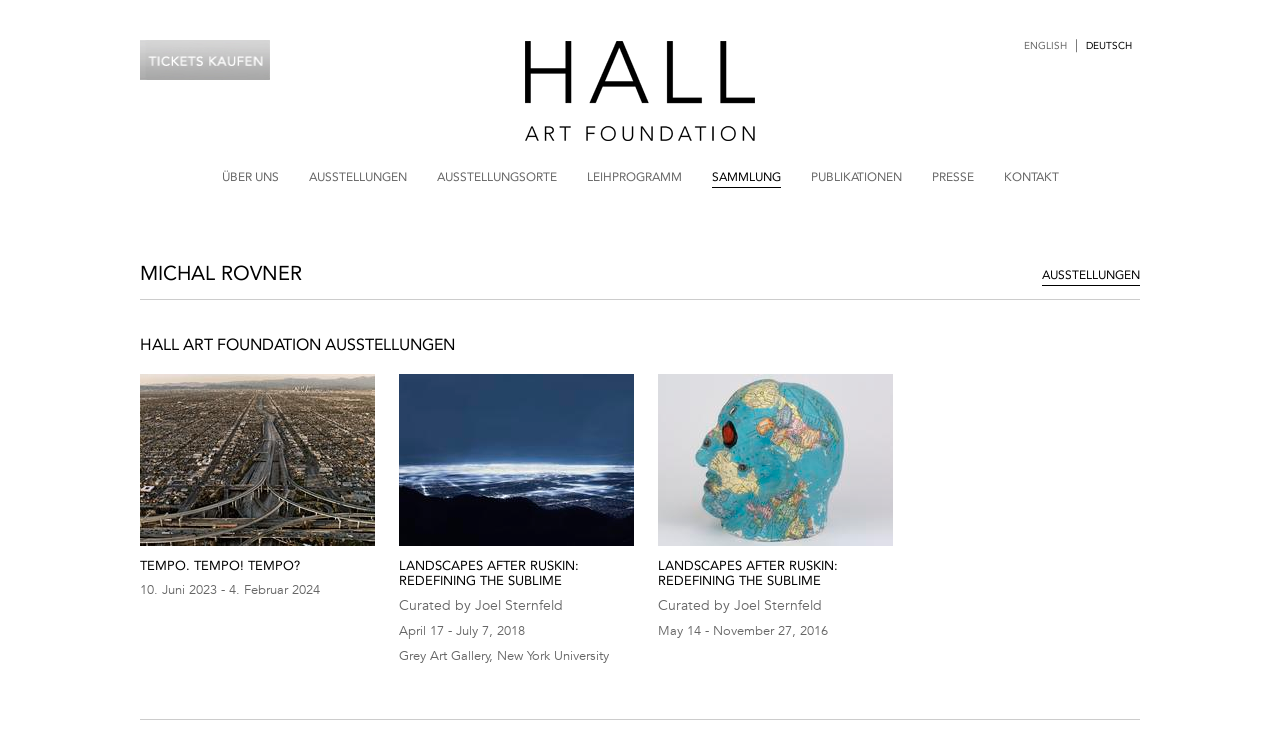

--- FILE ---
content_type: text/html; charset=UTF-8
request_url: http://www.hallartfoundation.org/de/artist/michal-rovner/exhibitions
body_size: 7457
content:
 <!DOCTYPE html>
<html>
    <head>
        <meta charset='utf-8'>
        <meta name="viewport" content="width=device-width, initial-scale=1">
        <!-- Remove if you use .htaccess -->
        <meta content='IE=edge, chrome=1' http-equiv='X-UA-Compatible'>
            <meta name="description" content="The Hall Art Foundation was founded in 2007 and makes available postwar and contemporary art works from its own collection and that of Andrew and Christine Hall for the enjoyment and education of the public.">    
        <link rel='shortcut icon' href='/bundles/exhibitedefault/img/favicon.ico'>
            <link href='/bundles/exhibitedefault/css/collection.css' rel='stylesheet'>

        <link type="text/css" rel="stylesheet" media="all" href="/bundles/exhibitedefault/css/_general_additional.css?v1" />
        <script src='//ajax.googleapis.com/ajax/libs/jquery/1.8.2/jquery.min.js'></script>
        <script>
            window.jQuery || document.write("<script src='js/jquery/jquery.js'><\/script>");
        </script>
            
    <script src='/bundles/exhibitedefault/js/bxslider-4/jquery.bxslider.min.js'></script>
    <script src='/bundles/exhibitedefault/js/main.js'></script>
        <title>Michal Rovner - Collection - Hall Art Foundation</title>
        <meta name="google-site-verification" content="Sx4YiEac_4ZkrmwWZEEG5D4KGrTvobkxc4t13eoFSlU" />
        <!--[if lt IE 9]>
            <script src='/bundles/exhibitedefault/js/html5shiv/dist/html5shiv.js'></script>
        <![endif]-->
        <script type="text/javascript">
            var _gaq = _gaq || [];
            _gaq.push(['_setAccount', 'UA-34379235-1']);
            _gaq.push(['_trackPageview']);

            (function() {
                var ga = document.createElement('script'); ga.type = 'text/javascript'; ga.async = true;
                ga.src = ('https:' == document.location.protocol ? 'https://ssl' : 'http://www') + '.google-analytics.com/ga.js';
                var s = document.getElementsByTagName('script')[0]; s.parentNode.insertBefore(ga, s);

            })();
        </script>
    </head>
    <body  id="de">

                    <div class='container '><div class='main-header'><a href='/de/'><img src='/bundles/exhibitedefault/img/logo.png' alt='Hall Art Foundation' width='232' height='102'></a><div class='lang_switch'><a href='/artist/michal-rovner/exhibitions' class='lang-change'>English</a><span class='lang_switch_barr'>|</span><span class='lang-change-static'>Deutsch</span></div><script type="text/javascript">
    $(document).ready(function() {
        $('#book_tour').on('click', function() {
            $("#book_list").toggle();
            return false;
        });
    });
</script><a href="#" id="book_tour"></a><ul id="book_list"><li><a href="https://pretix.eu/SDmuseum/ticket/">Derneburg</a></li><li><a href="http://www.hallartfoundation.org/de/location/vermont">Vermont</a></li></ul></div><nav class='hid '><button type='button' class='navbar-toggle'><span class='sr-only'>Toggle menu navigation</span><span class='icon-bar'></span><span class='icon-bar'></span><span class='icon-bar'></span><a class='mnu' href='#'>Menu</a></button><a  href='/de/about'>Über uns</a><a  href='/de/exhibitions'>Ausstellungen</a><a  href='/de/locations'>Ausstellungsorte</a><a  href='/de/loan-program'>Leihprogramm</a><a class='active' href='/de/collection'>Sammlung</a><a  href='/de/publications'>Publikationen</a><a  href='/de/press'>Presse</a><a  href='/de/contact'>Kontakt</a></nav></div>
        
        <div class='sticky'>

    <div class='container artist'>
        <section class='margin-bottom-35'>
            <header class='no-padding margin-bottom--20'>
                <div class='title fs-20 lh-29'>Michal Rovner</div>
            </header>
            <header class='cf dynamic'>
                <div class='right'><a class='active' href='/de/artist/michal-rovner/exhibitions'>Ausstellungen</a></div>            </header>
        </section>
    </div>
    
    <div class='dlc-container'>
        <div class='dlc'>
            <div class='container'>
    <div class='break-title fs-16 margin-bottom-20'>Hall Art Foundation Ausstellungen</div>
</div>
<div class='container'>
            <article class='a4 margin-bottom-55'><figure><a href='/de/exhibition/tempo-tempo-tempo'><img alt='img' height='162' src='http://images.hallartfoundation.org/www_hallartfoundation_org/TRAN_HWY_05_09_SRC_alt3_HD3.jpg' width='235'></a></figure><div class='title fs-13 margin-top-8'><a href='/de/exhibition/tempo-tempo-tempo'>
                    
            Tempo. Tempo! Tempo?
                        
        </a></div><div class='subtitle fs-14 margin-top-8'></div><div class='subtitle fs-13 margin-top-8'>10. Juni 2023 - 4. Februar 2024</div><div class='subtitle fs-13 margin-top-8'></div></article>            <article class='a4 margin-bottom-55'><figure><a href='/de/exhibition/landscapes-after-ruskin-redefining-the-sublime_1'><img alt='img' height='162' src='http://images.hallartfoundation.org/www_hallartfoundation_org/MAIERFL12_017.jpg' width='235'></a></figure><div class='title fs-13 margin-top-8'><a href='/de/exhibition/landscapes-after-ruskin-redefining-the-sublime_1'>
                    
            Landscapes after Ruskin: Redefining the Sublime
                        
        </a></div><div class='subtitle fs-14 margin-top-8'>Curated by Joel Sternfeld</div><div class='subtitle fs-13 margin-top-8'>April 17 - July 7, 2018</div><div class='subtitle fs-13 margin-top-8'>Grey Art Gallery, New York University</div></article>            <article class='a4 margin-bottom-55'><figure><a href='/de/exhibition/landscapes-after-ruskin-redefining-the-sublime'><img alt='img' height='162' src='http://images.hallartfoundation.org/www_hallartfoundation_org/WOJNADA13_02_33.jpg' width='235'></a></figure><div class='title fs-13 margin-top-8'><a href='/de/exhibition/landscapes-after-ruskin-redefining-the-sublime'>
                    
            Landscapes after Ruskin: Redefining the Sublime
                        
        </a></div><div class='subtitle fs-14 margin-top-8'>Curated by Joel Sternfeld</div><div class='subtitle fs-13 margin-top-8'>May 14 - November 27, 2016</div><div class='subtitle fs-13 margin-top-8'></div></article>    </div>

        </div>
    </div>

</div>    
                    <div class='container'><footer class='cf'>&copy 2026 Hall Art Foundation. Alle Rechte vorbehalten.<a class='credit' href='http://www.exhibit-e.com' target='_blank'>Gestaltung des Webauftritts exhibit-E&trade;</a><div class='social'><a href='https://www.facebook.com/theHallArtFoundation' target='_blank'><img alt='Follow Us on Facebook' height='18' src='/bundles/exhibitedefault/img/fb.jpg' width='18'></a><a href='https://www.instagram.com/hall_art_foundation/' target='_blank'><img alt='Follow Us on Instagram' height='18' src='/bundles/exhibitedefault/img/in.png' width='18'></a></div></footer></div>
                    <script>
  (function(i,s,o,g,r,a,m){i['GoogleAnalyticsObject']=r;i[r]=i[r]||function(){
  (i[r].q=i[r].q||[]).push(arguments)},i[r].l=1*new Date();a=s.createElement(o),
  m=s.getElementsByTagName(o)[0];a.async=1;a.src=g;m.parentNode.insertBefore(a,m)
  })(window,document,'script','https://www.google-analytics.com/analytics.js','ga');

  ga('create', 'UA-104772168-1', 'auto');
  ga('send', 'pageview');

</script>

        <div class="res_lte_750"></div>
    </body>
</html>
